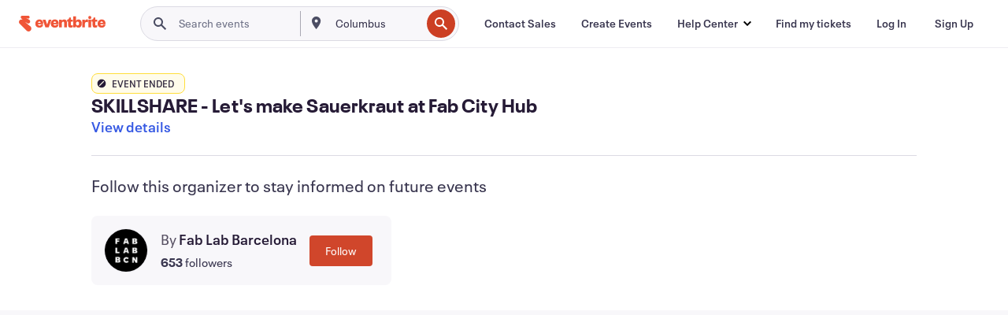

--- FILE ---
content_type: text/javascript; charset=utf-8
request_url: https://app.link/_r?sdk=web2.86.5&branch_key=key_live_epYrpbv3NngOvWj47OM81jmgCFkeYUlx&callback=branch_callback__0
body_size: 68
content:
/**/ typeof branch_callback__0 === 'function' && branch_callback__0("1518735821189707270");